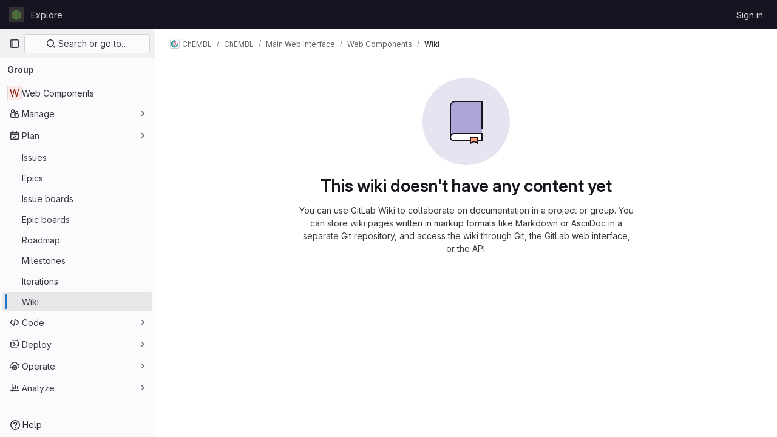

--- FILE ---
content_type: text/javascript; charset=utf-8
request_url: https://gitlab.ebi.ac.uk/assets/webpack/pages.groups.wikis.show.2330c7b1.chunk.js
body_size: 308
content:
(this.webpackJsonp=this.webpackJsonp||[]).push([[828],{456:function(s,t,c){c("HVBj"),c("m2aA"),c("cjHv"),s.exports=c("uv8Z")},uv8Z:function(s,t,c){"use strict";c.r(t);var n=c("I6Qv");Object(n.a)()}},[[456,1,0,3,4,5,6,7,8,9,10,17,66,76,86,166]]]);
//# sourceMappingURL=pages.groups.wikis.show.2330c7b1.chunk.js.map

--- FILE ---
content_type: text/javascript; charset=utf-8
request_url: https://gitlab.ebi.ac.uk/assets/webpack/commons-pages.groups.wikis-pages.groups.wikis.diff-pages.groups.wikis.git_access-pages.groups.wikis.show.3d31d9e6.chunk.js
body_size: 5014
content:
(this.webpackJsonp=this.webpackJsonp||[]).push([[166],{CX32:function(e,t,i){"use strict";i.d(t,"a",(function(){return s}));var o=i("3twG"),n=i("yQ8t"),r=i("d08M");class s{constructor(e){e.addAll([[r.p,function(){return Object(n.a)(".shortcuts-project")}],[r.g,function(){return Object(n.a)(".shortcuts-project-activity")}],[r.r,function(){return Object(n.a)(".shortcuts-deployments-releases")}],[r.j,function(){return Object(n.a)(".shortcuts-tree")}],[r.h,function(){return Object(n.a)(".shortcuts-commits")}],[r.q,function(){return Object(n.a)(".shortcuts-pipelines")}],[r.m,function(){return Object(n.a)(".shortcuts-builds")}],[r.t,function(){return Object(n.a)(".shortcuts-network")}],[r.s,function(){return Object(n.a)(".shortcuts-repository-charts")}],[r.k,function(){return Object(n.a)(".shortcuts-issues")}],[r.l,function(){return Object(n.a)(".shortcuts-issue-boards")}],[r.o,function(){return Object(n.a)(".shortcuts-merge_requests")}],[r.w,function(){return Object(n.a)(".shortcuts-wiki")}],[r.u,function(){return Object(n.a)(".shortcuts-snippets")}],[r.n,function(){return Object(n.a)(".shortcuts-kubernetes")}],[r.i,function(){return Object(n.a)(".shortcuts-environments")}],[r.fb,function(){return Object(n.b)(".shortcuts-compare")}],[r.v,s.navigateToWebIDE],[r.cb,function(){return Object(n.a)(".shortcuts-new-issue")}]])}static navigateToWebIDE(){var e,t,i;const n=Object(o.h)({sourceProjectFullPath:null===(e=window.gl.mrWidgetData)||void 0===e?void 0:e.source_project_full_path,targetProjectFullPath:null===(t=window.gl.mrWidgetData)||void 0===t?void 0:t.target_project_full_path,iid:null===(i=window.gl.mrWidgetData)||void 0===i?void 0:i.iid});n&&Object(o.T)(n,!0)}}},I2yU:function(e,t,i){"use strict";i.d(t,"c",(function(){return s})),i.d(t,"b",(function(){return c})),i.d(t,"a",(function(){return u})),i.d(t,"d",(function(){return d})),i.d(t,"f",(function(){return a})),i.d(t,"e",(function(){return l}));var o=i("qPgm"),n=i("i79D"),r=i("2ibD");const s=function(e,t={}){const i=Object(n.a)("/api/:version/groups/:id/billable_members").replace(":id",e),s={per_page:o.a,page:1};return r.a.get(i,{params:{...s,...t}})},c=function(e,t){const i=Object(n.a)("/api/:version/groups/:group_id/billable_members/:member_id/memberships").replace(":group_id",e).replace(":member_id",t);return r.a.get(i)},u=function(e,t){const i=Object(n.a)("/api/:version/groups/:group_id/billable_members/:member_id/indirect").replace(":group_id",e).replace(":member_id",t);return r.a.get(i)},d=function(e,t){const i=Object(n.a)("/api/:version/groups/:group_id/billable_members/:id").replace(":group_id",e).replace(":id",t);return r.a.delete(i)},a=function(e,t){const i=Object(n.a)("/api/:version/groups/:id").replace(":id",e);return r.a.put(i,t)};function l(e={}){const t=Object(n.a)("/-/subscriptions/groups");return r.a.post(t,e)}},"Qji+":function(e,t,i){"use strict";var o=i("I2yU"),n=i("3twG"),r=i("jlnU"),s=i("/lV4");var c={name:"AiGroupSettings",components:{AiCommonSettings:i("AdeO").a,EarlyAccessProgramBanner:function(){return Promise.all([i.e(1316),i.e(1386)]).then(i.bind(null,"KWOD"))}},i18n:{successMessage:Object(s.__)("Group was successfully updated."),errorMessage:Object(s.__)("An error occurred while retrieving your settings. Reload the page to try again.")},inject:["showEarlyAccessBanner"],props:{redirectPath:{type:String,required:!1,default:""},updateId:{type:String,required:!0}},data:function(){return{isLoading:!1}},methods:{async updateSettings({duoAvailability:e,experimentFeaturesEnabled:t}){try{this.isLoading=!0,await Object(o.f)(this.updateId,{duo_availability:e,experiment_features_enabled:t}),Object(n.U)(this.redirectPath,[{id:"organization-group-successfully-updated",message:this.$options.i18n.successMessage,variant:r.VARIANT_INFO}])}catch(e){Object(r.createAlert)({message:this.$options.i18n.errorMessage,captureError:!0,error:e})}finally{this.isLoading=!1}}}},u=i("tBpV"),d=Object(u.a)(c,(function(){var e=this,t=e._self._c;return t("ai-common-settings",{attrs:{"is-group":!0},on:{submit:e.updateSettings},scopedSlots:e._u([{key:"ai-common-settings-top",fn:function(){return[e.showEarlyAccessBanner?t("early-access-program-banner"):e._e()]},proxy:!0}])})}),[],!1,null,null,null);t.a=d.exports},Wsf8:function(e,t,i){"use strict";i.d(t,"a",(function(){return s}));i("byxs");var o=i("ewH8"),n=i("GiFX"),r=i("5v28");const s=function(e,t,{withApolloProvider:i,name:s}={}){const c=document.querySelector(e);if(!c)return null;const u=c.dataset.viewModel?JSON.parse(c.dataset.viewModel):{};return new o.default({el:c,apolloProvider:(d=i,!0===d?(o.default.use(n.b),new n.b({defaultClient:Object(r.b)()})):d instanceof n.b?d:void 0),name:s,render:e=>e(t,{props:u})});var d}},cjHv:function(e,t,i){"use strict";i.r(t);var o=i("BokK"),n=i("Prjv"),r=i("I6Qv"),s=i("8QXr");Object(n.a)(),Object(r.b)(),Object(s.a)(),t.default=new o.a},d08M:function(e,t,i){"use strict";i.d(t,"vb",(function(){return d})),i.d(t,"A",(function(){return a})),i.d(t,"x",(function(){return l})),i.d(t,"e",(function(){return b})),i.d(t,"f",(function(){return f})),i.d(t,"C",(function(){return p})),i.d(t,"rb",(function(){return g})),i.d(t,"d",(function(){return _})),i.d(t,"y",(function(){return j})),i.d(t,"z",(function(){return m})),i.d(t,"B",(function(){return y})),i.d(t,"D",(function(){return h})),i.d(t,"xb",(function(){return O})),i.d(t,"E",(function(){return K})),i.d(t,"yb",(function(){return v})),i.d(t,"ub",(function(){return w})),i.d(t,"a",(function(){return S})),i.d(t,"P",(function(){return k})),i.d(t,"tb",(function(){return G})),i.d(t,"Q",(function(){return T})),i.d(t,"F",(function(){return q})),i.d(t,"db",(function(){return R})),i.d(t,"c",(function(){return x})),i.d(t,"wb",(function(){return P})),i.d(t,"b",(function(){return I})),i.d(t,"mb",(function(){return D})),i.d(t,"nb",(function(){return M})),i.d(t,"pb",(function(){return A})),i.d(t,"lb",(function(){return E})),i.d(t,"ob",(function(){return z})),i.d(t,"kb",(function(){return B})),i.d(t,"p",(function(){return W})),i.d(t,"g",(function(){return L})),i.d(t,"r",(function(){return N})),i.d(t,"j",(function(){return U})),i.d(t,"sb",(function(){return H})),i.d(t,"h",(function(){return Y})),i.d(t,"t",(function(){return J})),i.d(t,"s",(function(){return Q})),i.d(t,"k",(function(){return V})),i.d(t,"cb",(function(){return X})),i.d(t,"l",(function(){return $})),i.d(t,"o",(function(){return Z})),i.d(t,"q",(function(){return ee})),i.d(t,"m",(function(){return te})),i.d(t,"i",(function(){return ie})),i.d(t,"n",(function(){return oe})),i.d(t,"u",(function(){return ne})),i.d(t,"w",(function(){return re})),i.d(t,"v",(function(){return se})),i.d(t,"ib",(function(){return ce})),i.d(t,"hb",(function(){return ue})),i.d(t,"jb",(function(){return de})),i.d(t,"eb",(function(){return ae})),i.d(t,"gb",(function(){return be})),i.d(t,"fb",(function(){return fe})),i.d(t,"H",(function(){return pe})),i.d(t,"J",(function(){return ge})),i.d(t,"G",(function(){return _e})),i.d(t,"I",(function(){return je})),i.d(t,"L",(function(){return me})),i.d(t,"M",(function(){return ye})),i.d(t,"X",(function(){return he})),i.d(t,"Z",(function(){return Oe})),i.d(t,"W",(function(){return Ke})),i.d(t,"bb",(function(){return ve})),i.d(t,"Y",(function(){return ke})),i.d(t,"ab",(function(){return Ge})),i.d(t,"U",(function(){return Te})),i.d(t,"V",(function(){return qe})),i.d(t,"R",(function(){return Re})),i.d(t,"S",(function(){return xe})),i.d(t,"T",(function(){return Pe})),i.d(t,"N",(function(){return Ce})),i.d(t,"O",(function(){return Fe})),i.d(t,"K",(function(){return Ie})),i.d(t,"qb",(function(){return De})),i.d(t,"zb",(function(){return Me})),i.d(t,"Ab",(function(){return ze})),i.d(t,"Bb",(function(){return Be}));var o,n=i("htNe"),r=i.n(n),s=(i("byxs"),i("n7CP")),c=i("/lV4");const u=r()((function(){let e={};if(s.a.canUseLocalStorage())try{e=JSON.parse(localStorage.getItem("gl-keyboard-shortcuts-customizations")||"{}")}catch(e){}return e})),d={id:"globalShortcuts.toggleKeyboardShortcutsDialog",description:Object(c.__)("Toggle keyboard shortcuts help dialog"),defaultKeys:["?"]},a={id:"globalShortcuts.goToYourProjects",description:Object(c.__)("Go to your projects"),defaultKeys:["shift+p"]},l={id:"globalShortcuts.goToYourGroups",description:Object(c.__)("Go to your groups"),defaultKeys:["shift+g"]},b={id:"globalShortcuts.goToActivityFeed",description:Object(c.__)("Go to the activity feed"),defaultKeys:["shift+a"]},f={id:"globalShortcuts.goToMilestoneList",description:Object(c.__)("Go to the milestone list"),defaultKeys:["shift+l"]},p={id:"globalShortcuts.goToYourSnippets",description:Object(c.__)("Go to your snippets"),defaultKeys:["shift+s"]},g={id:"globalShortcuts.startSearch",description:Object(c.__)("Start search"),defaultKeys:["s","/"]},_={id:"globalShortcuts.focusFilterBar",description:Object(c.__)("Focus filter bar"),defaultKeys:["f"]},j={id:"globalShortcuts.goToYourIssues",description:Object(c.__)("Go to your issues"),defaultKeys:["shift+i"]},m={id:"globalShortcuts.goToYourMergeRequests",description:Object(c.__)("Go to your merge requests"),defaultKeys:["shift+m"]},y={id:"globalShortcuts.goToYourReviewRequests",description:Object(c.__)("Go to your review requests"),defaultKeys:["shift+r"]},h={id:"globalShortcuts.goToYourTodoList",description:Object(c.__)("Go to your To-Do List"),defaultKeys:["shift+t"]},O={id:"globalShortcuts.togglePerformanceBar",description:Object(c.__)("Toggle the Performance Bar"),defaultKeys:["p b"]},K={id:"globalShortcuts.hideAppearingContent",description:Object(c.__)("Hide tooltips or popovers"),defaultKeys:["esc"]},v={id:"globalShortcuts.toggleSuperSidebar",description:Object(c.__)("Toggle the navigation sidebar"),defaultKeys:["mod+\\"]},w={id:"globalShortcuts.toggleCanary",description:Object(c.__)("Toggle GitLab Next"),defaultKeys:["g x"]},S={id:"editing.boldText",description:Object(c.__)("Bold text"),defaultKeys:["mod+b"],customizable:!1},k={id:"editing.italicText",description:Object(c.__)("Italic text"),defaultKeys:["mod+i"],customizable:!1},G={id:"editing.strikethroughText",description:Object(c.__)("Strikethrough text"),defaultKeys:["mod+shift+x"],customizable:!1},T={id:"editing.linkText",description:Object(c.__)("Link text"),defaultKeys:["mod+k"],customizable:!1},q={id:"editing.indentLine",description:Object(c.__)("Indent line"),defaultKeys:["mod+]"],customizable:!1},R={id:"editing.outdentLine",description:Object(c.__)("Outdent line"),defaultKeys:["mod+["],customizable:!1},x={id:"editing.findAndReplace",description:Object(c.s__)("MarkdownEditor|Find and replace"),defaultKeys:["mod+f"],customizable:!1},P={id:"editing.toggleMarkdownPreview",description:Object(c.__)("Toggle Markdown preview"),defaultKeys:["ctrl+shift+p","command+shift+p"]},C={id:"editing.editRecentComment",description:Object(c.__)("Edit your most recent comment in a thread (from an empty textarea)"),defaultKeys:["up"]},F={id:"globalShortcuts.saveChanges",description:Object(c.__)("Submit/save changes"),defaultKeys:["mod+enter"]},I={id:"wiki.editWikiPage",description:Object(c.__)("Edit wiki page"),defaultKeys:["e"]},D={id:"repositoryGraph.scrollLeft",description:Object(c.__)("Scroll left"),defaultKeys:["left","h"]},M={id:"repositoryGraph.scrollRight",description:Object(c.__)("Scroll right"),defaultKeys:["right","l"]},A={id:"repositoryGraph.scrollUp",description:Object(c.__)("Scroll up"),defaultKeys:["up","k"]},E={id:"repositoryGraph.scrollDown",description:Object(c.__)("Scroll down"),defaultKeys:["down","j"]},z={id:"repositoryGraph.scrollToTop",description:Object(c.__)("Scroll to top"),defaultKeys:["shift+up","shift+k"]},B={id:"repositoryGraph.scrollToBottom",description:Object(c.__)("Scroll to bottom"),defaultKeys:["shift+down","shift+j"]},W={id:"project.goToOverview",description:Object(c.__)("Go to the project's overview page"),defaultKeys:["g o"]},L={id:"project.goToActivityFeed",description:Object(c.__)("Go to the project's activity feed"),defaultKeys:["g v"]},N={id:"project.goToReleases",description:Object(c.__)("Go to releases"),defaultKeys:["g r"]},U={id:"project.goToFiles",description:Object(c.__)("Go to files"),defaultKeys:["g f"]},H={id:"project.startSearchFile",description:Object(c.__)("Go to find file"),defaultKeys:["t"]},Y={id:"project.goToCommits",description:Object(c.__)("Go to commits"),defaultKeys:["g c"]},J={id:"project.goToRepoGraph",description:Object(c.__)("Go to repository graph"),defaultKeys:["g n"]},Q={id:"project.goToRepoCharts",description:Object(c.__)("Go to repository charts"),defaultKeys:["g d"]},V={id:"project.goToIssues",description:Object(c.__)("Go to issues"),defaultKeys:["g i"]},X={id:"project.newIssue",description:Object(c.__)("New issue"),defaultKeys:["i"]},$={id:"project.goToIssueBoards",description:Object(c.__)("Go to issue boards"),defaultKeys:["g b"]},Z={id:"project.goToMergeRequests",description:Object(c.__)("Go to merge requests"),defaultKeys:["g m"]},ee={id:"project.goToPipelines",description:Object(c.__)("Go to pipelines"),defaultKeys:["g p"]},te={id:"project.goToJobs",description:Object(c.__)("Go to jobs"),defaultKeys:["g j"]},ie={id:"project.goToEnvironments",description:Object(c.__)("Go to environments"),defaultKeys:["g e"]},oe={id:"project.goToKubernetes",description:Object(c.__)("Go to kubernetes"),defaultKeys:["g k"]},ne={id:"project.goToSnippets",description:Object(c.__)("Go to snippets"),defaultKeys:["g s"]},re={id:"project.goToWiki",description:Object(c.__)("Go to wiki"),defaultKeys:["g w"]},se={id:"project.goToWebIDE",description:Object(c.__)("Open in Web IDE"),defaultKeys:["."]},ce={id:"projectFiles.moveSelectionUp",description:Object(c.__)("Move selection up"),defaultKeys:["up"]},ue={id:"projectFiles.moveSelectionDown",description:Object(c.__)("Move selection down"),defaultKeys:["down"]},de={id:"projectFiles.openSelection",description:Object(c.__)("Open Selection"),defaultKeys:["enter"]},ae={id:"projectFiles.goBack",description:Object(c.__)("Go back (while searching for files)"),defaultKeys:["esc"],overrideGlobalHotkey:!0},{blobOverflowMenu:le}=null!==(o=gon.features)&&void 0!==o?o:{},be={id:"projectFiles.goToFilePermalink",description:le?Object(c.__)("Copy file permalink"):Object(c.__)("Go to file permalink (while viewing a file)"),defaultKeys:["y"]},fe={id:"projectFiles.goToCompare",description:Object(c.__)("Compare Branches"),defaultKeys:["shift+c"]},pe={id:"issuables.commentReply",description:Object(c.__)("Comment/Reply (quoting selected text)"),defaultKeys:["r"]},ge={id:"issuables.editDescription",description:Object(c.__)("Edit description"),defaultKeys:["e"]},_e={id:"issuables.changeLabel",description:Object(c.__)("Change label"),defaultKeys:["l"]},je={id:"issuables.copyIssuableRef",description:Object(c.__)("Copy reference"),defaultKeys:["c r"]},me={id:"issuesMRs.changeAssignee",description:Object(c.__)("Change assignee"),defaultKeys:["a"]},ye={id:"issuesMRs.changeMilestone",description:Object(c.__)("Change milestone"),defaultKeys:["m"]},he={id:"mergeRequests.nextFileInDiff",description:Object(c.__)("Next file in diff"),defaultKeys:["]","j"]},Oe={id:"mergeRequests.previousFileInDiff",description:Object(c.__)("Previous file in diff"),defaultKeys:["[","k"]},Ke={id:"mergeRequests.goToFile",description:Object(c.__)("Go to file"),defaultKeys:["mod+p","t"],customizable:!1},ve={id:"mergeRequests.toggleFileBrowser",description:Object(c.__)("Toggle file browser"),defaultKeys:["f"],customizable:!1,overrideGlobalHotkey:!0},we={id:"mergeRequests.addToReview",description:Object(c.__)("Add your comment to a review"),defaultKeys:["mod+enter"],customizable:!1},Se={id:"mergeRequests.addCommentNow",description:Object(c.__)("Publish your comment immediately"),defaultKeys:["shift+mod+enter"],customizable:!1},ke={id:"mergeRequests.nextUnresolvedDiscussion",description:Object(c.__)("Next unresolved thread"),defaultKeys:["n"]},Ge={id:"mergeRequests.previousUnresolvedDiscussion",description:Object(c.__)("Previous unresolved thread"),defaultKeys:["p"]},Te={id:"mergeRequests.copySourceBranchName",description:Object(c.__)("Copy source branch name"),defaultKeys:["b"]},qe={id:"mergeRequests.expandAllFiles",description:Object(c.__)("Expand all files"),defaultKeys:[";"]},Re={id:"mergeRequests.collapseAllFiles",description:Object(c.__)("Collapse all files"),defaultKeys:["shift+;"]},xe={id:"mergeRequestCommits.nextCommit",description:Object(c.__)("Next commit"),defaultKeys:["c"]},Pe={id:"mergeRequestCommits.previousCommit",description:Object(c.__)("Previous commit"),defaultKeys:["x"]},Ce={id:"issues.nextDesign",description:Object(c.__)("Next design"),defaultKeys:["right"]},Fe={id:"issues.previousDesign",description:Object(c.__)("Previous design"),defaultKeys:["left"]},Ie={id:"issues.closeDesign",description:Object(c.__)("Close design"),defaultKeys:["esc"],overrideGlobalHotkey:!0},De={id:"sidebar.closeWidget",description:Object(c.__)("Close sidebar widget"),defaultKeys:["esc"],overrideGlobalHotkey:!0},Me={id:"workitems.toggleSidebar",description:Object(c.__)("Show or hide sidebar"),defaultKeys:["mod+/"],customizable:!1},Ae={id:"webIDE.goToFile",description:Object(c.__)("Go to file"),defaultKeys:["mod+p","t"],customizable:!1},Ee={id:"webIDE.commit",description:Object(c.__)("Commit (when editing commit message)"),defaultKeys:["mod+enter"],customizable:!1},ze=[{id:"globalShortcuts",name:Object(c.__)("Global Shortcuts"),keybindings:[d,a,l,b,f,p,g,_,j,m,y,h,O,K,v]},{id:"editing",name:Object(c.__)("Editing"),keybindings:[S,k,G,T,P,x,C,F]},{id:"wiki",name:Object(c.__)("Wiki"),keybindings:[I]},{id:"repositoryGraph",name:Object(c.__)("Repository Graph"),keybindings:[D,M,A,E,z,B]},{id:"project",name:Object(c.__)("Project"),keybindings:[W,L,N,U,H,Y,J,Q,V,X,$,Z,ee,te,ie,oe,ne,re,se]},{id:"projectFiles",name:Object(c.__)("Project Files"),keybindings:[ce,ue,de,ae,be,fe]},{id:"issuables",name:Object(c.__)("Epics, issues, and merge requests"),keybindings:[pe,ge,_e,je]},{id:"issuesMRs",name:Object(c.__)("Issues and merge requests"),keybindings:[me,ye]},{id:"mergeRequests",name:Object(c.__)("Merge requests"),keybindings:[he,Oe,Ke,ke,Ge,Te,ve,we,Se]},{id:"mergeRequestCommits",name:Object(c.__)("Merge request commits"),keybindings:[xe,Pe]},{id:"issues",name:Object(c.__)("Issues"),keybindings:[Ce,Fe,Ie]},{id:"webIDE",name:Object(c.__)("Legacy Web IDE"),keybindings:[Ae,Ee]},{id:"misc",name:Object(c.__)("Miscellaneous"),keybindings:[w]}],Be=function(e){return function({customizable:e}){return Boolean(null==e||e)}(e)&&u()[e.id]||e.defaultKeys}},m2aA:function(e,t,i){"use strict";i.r(t);var o=i("oa35"),n=i("PMOJ"),r=i("Qji+"),s=i("Wsf8");Object(o.a)(),Object(s.a)("#js-amazon-q-settings",(function(){return Promise.all([i.e(1164),i.e(377)]).then(i.bind(null,"ofbg"))})),Object(n.a)("js-ai-settings",r.a)},oa35:function(e,t,i){"use strict";i.d(t,"a",(function(){return n}));var o=i("7F3p");function n(){document.querySelector(".js-hand-raise-lead-modal")&&Promise.all([i.e(104),i.e(587)]).then(i.bind(null,"+GbX")).then((function({default:e}){e()})).catch((function(e){return o.b(e)}));document.querySelector(".js-hand-raise-lead-trigger")&&i.e(586).then(i.bind(null,"c/gd")).then((function({default:e}){e()})).catch((function(e){return o.b(e)}))}}}]);
//# sourceMappingURL=commons-pages.groups.wikis-pages.groups.wikis.diff-pages.groups.wikis.git_access-pages.groups.wikis.show.3d31d9e6.chunk.js.map